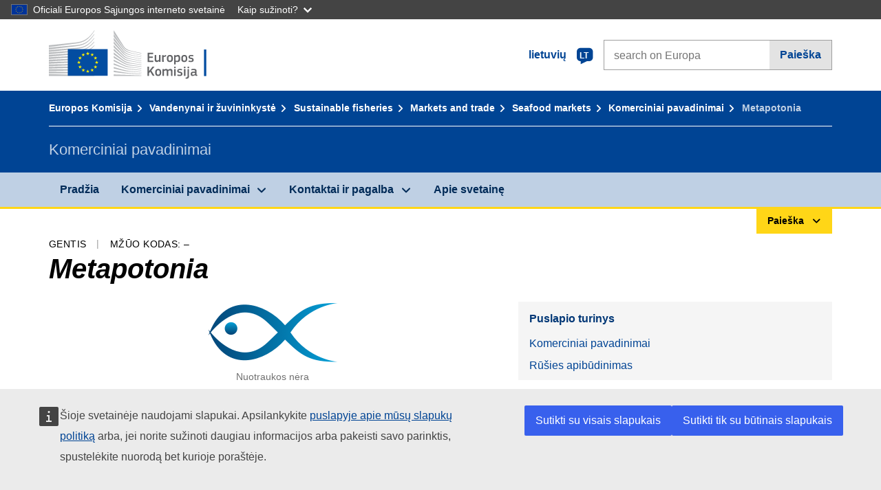

--- FILE ---
content_type: text/html;charset=UTF-8
request_url: https://fish-commercial-names.ec.europa.eu/fish-names/species/metapotonia_lt
body_size: 9072
content:
<!DOCTYPE html>
<html lang="lt" xmlns="http://www.w3.org/1999/xhtml" class="no-js" dir="ltr"><head id="j_idt6">
	    	
	    	<meta http-equiv="content-type" content="text/html; charset=utf-8" />
	    	<meta http-equiv="x-ua-compatible" content="IE=edge" />
	  		<meta name="viewport" content="width=device-width, initial-scale=1.0" />
	  		<link rel="canonical" href="https://fish-commercial-names.ec.europa.eu/fish-names/species/metapotonia_lt" />
			<link rel="alternate" hreflang="bg" href="https://fish-commercial-names.ec.europa.eu/fish-names/species/metapotonia_bg" />
			<link rel="alternate" hreflang="es" href="https://fish-commercial-names.ec.europa.eu/fish-names/species/metapotonia_es" />
			<link rel="alternate" hreflang="cs" href="https://fish-commercial-names.ec.europa.eu/fish-names/species/metapotonia_cs" />
			<link rel="alternate" hreflang="da" href="https://fish-commercial-names.ec.europa.eu/fish-names/species/metapotonia_da" />
			<link rel="alternate" hreflang="de" href="https://fish-commercial-names.ec.europa.eu/fish-names/species/metapotonia_de" />
			<link rel="alternate" hreflang="et" href="https://fish-commercial-names.ec.europa.eu/fish-names/species/metapotonia_et" />
			<link rel="alternate" hreflang="el" href="https://fish-commercial-names.ec.europa.eu/fish-names/species/metapotonia_el" />
			<link rel="alternate" hreflang="en" href="https://fish-commercial-names.ec.europa.eu/fish-names/species/metapotonia_en" />
			<link rel="alternate" hreflang="fr" href="https://fish-commercial-names.ec.europa.eu/fish-names/species/metapotonia_fr" />
			<link rel="alternate" hreflang="ga" href="https://fish-commercial-names.ec.europa.eu/fish-names/species/metapotonia_ga" />
			<link rel="alternate" hreflang="hr" href="https://fish-commercial-names.ec.europa.eu/fish-names/species/metapotonia_hr" />
			<link rel="alternate" hreflang="it" href="https://fish-commercial-names.ec.europa.eu/fish-names/species/metapotonia_it" />
			<link rel="alternate" hreflang="lv" href="https://fish-commercial-names.ec.europa.eu/fish-names/species/metapotonia_lv" />
			<link rel="alternate" hreflang="lt" href="https://fish-commercial-names.ec.europa.eu/fish-names/species/metapotonia_lt" />
			<link rel="alternate" hreflang="hu" href="https://fish-commercial-names.ec.europa.eu/fish-names/species/metapotonia_hu" />
			<link rel="alternate" hreflang="mt" href="https://fish-commercial-names.ec.europa.eu/fish-names/species/metapotonia_mt" />
			<link rel="alternate" hreflang="nl" href="https://fish-commercial-names.ec.europa.eu/fish-names/species/metapotonia_nl" />
			<link rel="alternate" hreflang="pl" href="https://fish-commercial-names.ec.europa.eu/fish-names/species/metapotonia_pl" />
			<link rel="alternate" hreflang="pt" href="https://fish-commercial-names.ec.europa.eu/fish-names/species/metapotonia_pt" />
			<link rel="alternate" hreflang="ro" href="https://fish-commercial-names.ec.europa.eu/fish-names/species/metapotonia_ro" />
			<link rel="alternate" hreflang="sk" href="https://fish-commercial-names.ec.europa.eu/fish-names/species/metapotonia_sk" />
			<link rel="alternate" hreflang="sl" href="https://fish-commercial-names.ec.europa.eu/fish-names/species/metapotonia_sl" />
			<link rel="alternate" hreflang="fi" href="https://fish-commercial-names.ec.europa.eu/fish-names/species/metapotonia_fi" />
			<link rel="alternate" hreflang="sv" href="https://fish-commercial-names.ec.europa.eu/fish-names/species/metapotonia_sv" />
	  		
	  		<meta name="robots" content="follow, index" />
	  		<meta name="googlebot" content="follow, index" />
	  		<meta name="revisit-after" content="15 days" />
    	<meta name="description" content="Metapotonia null - Daugiau apie šias rūšis: Komerciniai pavadinimai, Gamybos metodai ir žvejybos įrankiai, ES kokybės schemos ir maistinės vertės, Apsaugos Priemonés, Prekybos standartai, Rūšių paskirstymas ir buveinė, Rūšies apibūdinimas, Kombinuotąją Nomenklatūrą" />
	  		
	  		<meta name="keywords" content="Žuvininkystė,Komerciniai pavadinimai,Informacija vartotojams,Moksliniai pavadinimai" />
	  		
	  		<meta name="creator" content="COMM/DG/UNIT" />
	  		<meta name="reference" content="Žuvininkystė" />
	  		
	  		<meta name="classification" content="22000" />
	  		
	  		<meta name="theme-color" content="#034ea1" />
    		<meta name="msapplication-TileColor" content="#034ea1" />
    		
    		<meta name="format-detection" content="telephone=no" />
    	
    		<script>
    			const htmlClassList = document.querySelector('html').classList;
    			htmlClassList.remove('no-js');
    			htmlClassList.add('has-js');
	        </script>
	  		
	  		
	    	
	    	<link href="https://cdn4.fpfis.tech.ec.europa.eu/ecl/v1.15.0/ec-preset-website/styles/ecl-ec-preset-website.css" rel="stylesheet" integrity="sha384-5BNTsemPu9aTaz0l+wKCFNMfQSrI3w2hZEKCh0ozzzV7zIgy0Qx2Dm4FuUyQE9OE sha512-txUza241fRUG66SBGGy2KskI4/3XAPuBJFUMTIoe0iSjvrtRsZEZiuSg62KERBzONDMT8TGWWc/KasyDdIn1YQ==" crossorigin="anonymous" />
	    	
	        <link rel="icon" type="image/png" sizes="16x16" href="../ec-preset-website-1.15.0/images/favicon/favicon-16x16.png" />
	        <link rel="icon" type="image/png" sizes="32x32" href="../ec-preset-website-1.15.0/images/favicon/favicon-32x32.png" />
	        <link rel="icon" type="image/png" sizes="96x96" href="../ec-preset-website-1.15.0/images/favicon/favicon-96x96.png" />
			<link rel="icon" type="image/png" sizes="192x192" href="../ec-preset-website-1.15.0/images/favicon/android-chrome-192x192.png" />
			
			<link rel="apple-touch-icon" sizes="57x57" href="../ec-preset-website-1.15.0/images/favicon/apple-touch-icon-57x57.png" />
			<link rel="apple-touch-icon" sizes="60x60" href="../ec-preset-website-1.15.0/images/favicon/apple-touch-icon-60x60.png" />
			<link rel="apple-touch-icon" sizes="72x72" href="../ec-preset-website-1.15.0/images/favicon/apple-touch-icon-72x72.png" />
			<link rel="apple-touch-icon" sizes="76x76" href="../ec-preset-website-1.15.0/images/favicon/apple-touch-icon-76x76.png" />
			<link rel="apple-touch-icon" sizes="114x114" href="../ec-preset-website-1.15.0/images/favicon/apple-touch-icon-114x114.png" />
			<link rel="apple-touch-icon" sizes="120x120" href="../ec-preset-website-1.15.0/images/favicon/apple-touch-icon-120x120.png" />
			<link rel="apple-touch-icon" sizes="144x144" href="../ec-preset-website-1.15.0/images/favicon/apple-touch-icon-144x144.png" />
			<link rel="apple-touch-icon" sizes="152x152" href="../ec-preset-website-1.15.0/images/favicon/apple-touch-icon-152x152.png" />
			<link rel="apple-touch-icon" sizes="180x180" href="../ec-preset-website-1.15.0/images/favicon/apple-touch-icon-180x180.png" />
			
			<link rel="shortcut icon" type="image/ico" href="../ec-preset-website-1.15.0/images/favicon/favicon.ico" />
			<link rel="shortcut icon" type="image/vnd.microsoft.icon" href="../ec-preset-website-1.15.0/images/favicon/favicon.ico" />
			
			<meta name="msapplication-square70x70logo" content="../ec-preset-website-1.15.0/images/favicon/mstile-70x70.png" />
			<meta name="msapplication-square150x150logo" content="../ec-preset-website-1.15.0/images/favicon/mstile-150x150.png" />
			<meta name="msapplication-square310x310logo" content="../ec-preset-website-1.15.0/images/favicon/mstile-310x310.png" />
			<meta name="msapplication-wide310x150logo" content="../ec-preset-website-1.15.0/images/favicon/mstile-310x150.png" />
			<meta name="msapplication-TileImage" content="../ec-preset-website-1.15.0/images/favicon/mstile-144x144.png" />
			
	        <title>Metapotonia</title>
	        
	        
	        
	        
	        <script type="text/javascript" src="../jakarta.faces.resource/scripts/jquery/jquery-1.11.3.min.js.xhtml"></script>
    		<script type="text/javascript">
				
    			var requestContextPath ='../';
    		</script>
    		
    		
    		
    		 
    		
    		
    		<script defer="defer" src="https://europa.eu/webtools/load.js?globan=1110" type="text/javascript"></script><link rel="stylesheet" href="../jakarta.faces.resource/eNplzd0KgzAMBeAnSjOEwdjbxJLaav9oMmSwh5_Wi4m7S75zQlYeZ2rydCUr0MpSEuPdPMyAVgQpRpNChlmc2fbPbvYlWhImagw3M1xd9B35ikU9N-iR_B1UsiFPh7vGtLhIk-Bv7InUFpShv60JPI14kHhmPfte_wJt2lIy.css.xhtml?ln=omnifaces.combined&amp;v=1767881817519" crossorigin="use-credentials" integrity="" /><script src="../jakarta.faces.resource/eNrLSsxOLCpJ1EtLTE4ttgKTelnFNfm5eZkQITgLKAwAkVERgQ.js.xhtml?ln=omnifaces.combined&amp;v=1698851400000" crossorigin="use-credentials" integrity=""></script></head><body class="ecl-typography language-lt">
	        
	    	<script type="application/json">{"utility": "cck"}</script>
			<script type="application/json">
				{
					"utility": "analytics",
					"siteID":"608",
					"sitePath":["fish-commercial-names.ec.europa.eu"],
					"is404":false,
					"is403":false,
					"instance":"ec.europa.eu"
				}
			</script>
			<script type="application/json">
				{
					"service": "share",
					"version" : "2.0",
					"popup": false,
					"networks": [
						"x",
						"facebook",
						"linkedin",
						"email",
						"more"
					],
					"display": "icons",
					"via": "EU_MARE",
					"selection": false,
					"shortenurl": true,
					"target": true,
					"renderTo": "social-media-share",
					"render": true
				}
			</script><div id="skip-link" class="ecl-skip-link__wrapper ">
		<a href="#main-content" class="ecl-skip-link">Į turinį</a></div>
			<a id="top-anchor" tabindex="-1"></a>

	<header class="ecl-site-header" role="banner">
		

		

		<div class="ecl-container ecl-site-header__banner mare-site-header__banner">
			<a id="j_idt31" href="https://ec.europa.eu/info/index_lt" class="ecl-logo ecl-logo--logotype ecl-site-header__logo" title="Pradžia - Europos Komisija">
	 			<span class="ecl-u-sr-only">Pradžia - Europos Komisija</span>
			</a>
			
			<div class="ecl-language-list ecl-language-list--overlay ecl-site-header__language-list">
			
				<div id="ecl-overlay-language-list" class="ecl-dialog__overlay ecl-dialog__overlay--blue" aria-hidden="true"></div>
				
				<div class="ecl-lang-select-sites ecl-link" data-ecl-dialog="ecl-dialog" id="ecl-lang-select-sites__overlay">
        			<a href="#" class="ecl-lang-select-sites__link">
	    				<span class="ecl-lang-select-sites__label">lietuvių</span>
	    				<span class="ecl-lang-select-sites__code">
	      					<span class="ecl-icon ecl-icon--language ecl-lang-select-sites__icon"></span>
	      					<span class="ecl-lang-select-sites__code-text">lt</span>
	    				</span>
  					</a>
      			</div>
      			
      			<div class="ecl-dialog ecl-dialog--transparent ecl-dialog--wide mare-dialog" id="ecl-dialog" aria-labelledby="ecl-dialog-title" aria-describedby="ecl-dialog-description" aria-hidden="true" role="dialog">
        			<h3 id="ecl-dialog-title" class="ecl-heading ecl-heading--h3 ecl-u-sr-only">Dialog</h3>
        			<p id="ecl-dialog-description" class="ecl-u-sr-only"></p>
        			<div class="ecl-dialog__body">
          				<section>
            				<div class="">
	              				<div class="ecl-container">
	                				<div class="ecl-row">
	                  					<div class="ecl-col-lg-8 ecl-offset-lg-2">
	                    					<h2 lang="en" class="ecl-heading ecl-heading--h2 ecl-dialog__title">
	                      						<span class="ecl-icon ecl-icon--generic-lang"></span> Pasirinkite kalbą
	                    					</h2>
	                    					<div class="ecl-row">
	                    						<div class="ecl-col-md-6"><a href="./metapotonia_bg" class="ecl-button ecl-button--default ecl-button--block ecl-language-list__button " hreflang="bg" lang="bg" rel="alternate">български</a><a href="./metapotonia_es" class="ecl-button ecl-button--default ecl-button--block ecl-language-list__button " hreflang="es" lang="es" rel="alternate">español</a><a href="./metapotonia_cs" class="ecl-button ecl-button--default ecl-button--block ecl-language-list__button " hreflang="cs" lang="cs" rel="alternate">čeština</a><a href="./metapotonia_da" class="ecl-button ecl-button--default ecl-button--block ecl-language-list__button " hreflang="da" lang="da" rel="alternate">dansk</a><a href="./metapotonia_de" class="ecl-button ecl-button--default ecl-button--block ecl-language-list__button " hreflang="de" lang="de" rel="alternate">Deutsch</a><a href="./metapotonia_et" class="ecl-button ecl-button--default ecl-button--block ecl-language-list__button " hreflang="et" lang="et" rel="alternate">eesti</a><a href="./metapotonia_el" class="ecl-button ecl-button--default ecl-button--block ecl-language-list__button " hreflang="el" lang="el" rel="alternate">Ελληνικά</a><a href="./metapotonia_en" class="ecl-button ecl-button--default ecl-button--block ecl-language-list__button " hreflang="en" lang="en" rel="alternate">English</a><a href="./metapotonia_fr" class="ecl-button ecl-button--default ecl-button--block ecl-language-list__button " hreflang="fr" lang="fr" rel="alternate">français</a><a href="./metapotonia_ga" class="ecl-button ecl-button--default ecl-button--block ecl-language-list__button " hreflang="ga" lang="ga" rel="alternate">Gaeilge</a><a href="./metapotonia_hr" class="ecl-button ecl-button--default ecl-button--block ecl-language-list__button " hreflang="hr" lang="hr" rel="alternate">hrvatski</a><a href="./metapotonia_it" class="ecl-button ecl-button--default ecl-button--block ecl-language-list__button " hreflang="it" lang="it" rel="alternate">italiano</a></div><div class="ecl-col-md-6"><a href="./metapotonia_lv" class="ecl-button ecl-button--default ecl-button--block ecl-language-list__button " hreflang="lv" lang="lv" rel="alternate">latviešu</a><a href="./metapotonia_lt" class="ecl-button ecl-button--default ecl-button--block ecl-language-list__button ecl-language-list__button--active" hreflang="lt" lang="lt" rel="alternate">lietuvių
	<span class="ecl-icon ecl-icon--check ecl-u-f-r"></span></a><a href="./metapotonia_hu" class="ecl-button ecl-button--default ecl-button--block ecl-language-list__button " hreflang="hu" lang="hu" rel="alternate">magyar</a><a href="./metapotonia_mt" class="ecl-button ecl-button--default ecl-button--block ecl-language-list__button " hreflang="mt" lang="mt" rel="alternate">Malti</a><a href="./metapotonia_nl" class="ecl-button ecl-button--default ecl-button--block ecl-language-list__button " hreflang="nl" lang="nl" rel="alternate">Nederlands</a><a href="./metapotonia_pl" class="ecl-button ecl-button--default ecl-button--block ecl-language-list__button " hreflang="pl" lang="pl" rel="alternate">polski</a><a href="./metapotonia_pt" class="ecl-button ecl-button--default ecl-button--block ecl-language-list__button " hreflang="pt" lang="pt" rel="alternate">português</a><a href="./metapotonia_ro" class="ecl-button ecl-button--default ecl-button--block ecl-language-list__button " hreflang="ro" lang="ro" rel="alternate">română</a><a href="./metapotonia_sk" class="ecl-button ecl-button--default ecl-button--block ecl-language-list__button " hreflang="sk" lang="sk" rel="alternate">slovenčina</a><a href="./metapotonia_sl" class="ecl-button ecl-button--default ecl-button--block ecl-language-list__button " hreflang="sl" lang="sl" rel="alternate">slovenščina</a><a href="./metapotonia_fi" class="ecl-button ecl-button--default ecl-button--block ecl-language-list__button " hreflang="fi" lang="fi" rel="alternate">suomi</a><a href="./metapotonia_sv" class="ecl-button ecl-button--default ecl-button--block ecl-language-list__button " hreflang="sv" lang="sv" rel="alternate">svenska</a>
	                    						</div>
	                    						<button class="ecl-dialog__dismiss ecl-dialog__dismiss--inverted">Uždaryti</button>
	                    					</div>
	                    				</div>
	                    			</div>
	                    		</div>
	                    	</div>
	                    </section>
	                </div>
	            </div>
	            
      		</div>

			<form id="nexteuropa-europa-search-search-form" class="ecl-search-form ecl-site-header__search ecl-u-mt-none ecl-u-mt-sm-s" action="https://ec.europa.eu/search/?" method="get" accept-charset="UTF-8">
				<label for="global-search" class="ecl-search-form__textfield-wrapper">
					<span class="ecl-u-sr-only">Search on Europa websites</span>
					<input id="global-search" type="search" class="ecl-text-input ecl-search-form__textfield" name="QueryText" maxlength="128" placeholder="search on Europa" />
					<input type="hidden" name="swlang" value="lt" />
				</label>
				<button class="ecl-button ecl-button--form ecl-search-form__button" type="submit">Paieška</button>
			</form>
		</div>
	</header>
	
	<div id="page-header" class="ecl-page-header">
  		<div class="ecl-container">
	
	<nav id="page-header:j_idt45" class="ecl-breadcrumb null" aria-label="breadcrumb">
  		<span class="ecl-u-sr-only">You are here:</span>
  		<ol class="ecl-breadcrumb__segments-wrapper">
  				<li class="ecl-breadcrumb__segment ecl-breadcrumb__segment--first"><a href="https://ec.europa.eu/info/index_lt" class="ecl-link ecl-link--inverted ecl-link--standalone ecl-breadcrumb__link">Europos Komisija</a>
    			</li>
  				<li class="ecl-breadcrumb__segment"><a href="https://ec.europa.eu/oceans-and-fisheries/index_lt" class="ecl-link ecl-link--inverted ecl-link--standalone ecl-breadcrumb__link">Vandenynai ir žuvininkystė</a>
    			</li>
  				<li class="ecl-breadcrumb__segment"><a href="https://ec.europa.eu/oceans-and-fisheries/fisheries_lt" class="ecl-link ecl-link--inverted ecl-link--standalone ecl-breadcrumb__link">Sustainable fisheries</a>
    			</li>
  				<li class="ecl-breadcrumb__segment"><a href="https://ec.europa.eu/oceans-and-fisheries/fisheries/markets-and-trade_lt" class="ecl-link ecl-link--inverted ecl-link--standalone ecl-breadcrumb__link">Markets and trade</a>
    			</li>
  				<li class="ecl-breadcrumb__segment"><a href="https://ec.europa.eu/oceans-and-fisheries/fisheries/markets-and-trade/seafood-markets_lt" class="ecl-link ecl-link--inverted ecl-link--standalone ecl-breadcrumb__link">Seafood markets</a>
    			</li>
  				<li class="ecl-breadcrumb__segment"><a href="../home_lt" class="ecl-link ecl-link--inverted ecl-link--standalone ecl-breadcrumb__link">Komerciniai pavadinimai</a>
    			</li>
  			<li class="ecl-breadcrumb__segment ecl-breadcrumb__segment--last">
  				<span>Metapotonia</span>
  			</li>
	  	</ol>
	</nav>
			
  			<div class="ecl-page-header__body">
  					<div class="ecl-page-header__identity">Komerciniai pavadinimai</div>
  			</div>
  		</div>
  	</div>
	
	<nav id="navigation-menu" class="ecl-navigation-menu null" aria-label="Main Navigation">
		<div class="ecl-container">
			<button class="ecl-navigation-menu__toggle ecl-navigation-menu__hamburger ecl-navigation-menu__hamburger--squeeze" aria-controls="nav-menu-expandable-root" aria-expanded="false">
      			<span class="ecl-navigation-menu__hamburger-box">
        			<span class="ecl-navigation-menu__hamburger-inner"></span>
      			</span>
      			<span class="ecl-navigation-menu__hamburger-label">Meniu</span>
    		</button>
    		<ul class="ecl-navigation-menu__root" id="nav-menu-expandable-root" hidden="true">
    				<li class="ecl-navigation-menu__item"><a href="../home_lt" class="ecl-navigation-menu__link">Pradžia</a>
    				</li>
    				<li class="ecl-navigation-menu__item"><a href="#" class="ecl-navigation-menu__link" aria-controls="nav-menu-expandable-group-1" aria-expanded="false" aria-haspopup="true">Komerciniai pavadinimai</a>
								<div class="ecl-navigation-menu__group ecl-row" id="nav-menu-expandable-group-1">
									<div class="ecl-col">
										<ul class="ecl-navigation-menu__links ecl-list ecl-list--unstyled">
												<li class="ecl-navigation-menu__item"><a href="../aquatic-resources_lt" class="ecl-navigation-menu__link">Išplėstinė paieška</a>
												</li>
												<li class="ecl-navigation-menu__item"><a href="../member-states_lt" class="ecl-navigation-menu__link">Nacionaliniais sąrašais</a>
												</li>
												<li class="ecl-navigation-menu__item"><a href="../open-data_lt" class="ecl-navigation-menu__link">Atvirųjų duomenų</a>
												</li>
										</ul>
									</div>
								</div>
    				</li>
    				<li class="ecl-navigation-menu__item"><a href="#" class="ecl-navigation-menu__link" aria-controls="nav-menu-expandable-group-2" aria-expanded="false" aria-haspopup="true">Kontaktai ir pagalba</a>
								<div class="ecl-navigation-menu__group ecl-row" id="nav-menu-expandable-group-2">
									<div class="ecl-col">
										<ul class="ecl-navigation-menu__links ecl-list ecl-list--unstyled">
												<li class="ecl-navigation-menu__item"><a href="../contact_lt" class="ecl-navigation-menu__link">Kontaktai</a>
												</li>
												<li class="ecl-navigation-menu__item"><a href="../faq_lt" class="ecl-navigation-menu__link">DUK</a>
												</li>
										</ul>
									</div>
								</div>
    				</li>
    				<li class="ecl-navigation-menu__item"><a href="../about_lt" class="ecl-navigation-menu__link">Apie svetainę</a>
    				</li>
    		</ul>
		</div>
	</nav><div class="ecl-u-d-flex ecl-u-flex-column-reverse">
		
		<div style="border-top: 3px solid #ffd617;">
			<div style="text-align: right; margin-top: -3px;" class="ecl-container ecl-u-mt-xxxs">
				<button aria-expanded="false" id="quick-search-expandable-button" aria-controls="quick-search-expandable" class="ecl-button ecl-button--call ecl-expandable__button ecl-u-fs-xs ecl-u-ph-xs ecl-u-pv-xxs ecl-u-d-inline-block">Paieška</button>
			</div>
		</div>
		<div aria-hidden="true" aria-labelledby="quick-search-expandable-button" id="quick-search-expandable" class="ecl-u-aria" style="background-color: #f2f5f9;">
			<div class="ecl-container">
<form id="quick-search-form" name="quick-search-form" method="post" action="./metapotonia_lt" class="ecl-form ecl-u-pt-xs ecl-u-pb-m" enctype="application/x-www-form-urlencoded" data-partialsubmit="true">
<input type="hidden" name="quick-search-form" value="quick-search-form" />

					<fieldset>
						<legend class="ecl-u-sr-only"></legend>

	<div id="quick-search-form:quick-search-option" role="radiogroup" aria-labelledby="quick-search-form:quick-search-option_label" class="ecl-radio-group ecl-u-d-lg-flex mare-radio-group-tab ecl-u-mv-xxxs">
  		<p id="quick-search-form:quick-search-option_label" class="ecl-u-sr-only">Search by</p>
<label class="ecl-form-label ecl-radio" for="quick-search-form:quick-search-option:search-option:0"><input type="radio" class="ecl-radio__input ecl-u-sr-only" checked="checked" name="quick-search-form:quick-search-option:search-option" id="quick-search-form:quick-search-option:search-option:0" value="1" /><span class="ecl-radio__label">Komercinis pavadinimas</span></label>
<label class="ecl-form-label ecl-radio" for="quick-search-form:quick-search-option:search-option:1"><input type="radio" class="ecl-radio__input ecl-u-sr-only" name="quick-search-form:quick-search-option:search-option" id="quick-search-form:quick-search-option:search-option:1" value="2" /><span class="ecl-radio__label">Mokslinis pavadinimas</span></label>
<label class="ecl-form-label ecl-radio" for="quick-search-form:quick-search-option:search-option:2"><input type="radio" class="ecl-radio__input ecl-u-sr-only" name="quick-search-form:quick-search-option:search-option" id="quick-search-form:quick-search-option:search-option:2" value="3" /><span class="ecl-radio__label">MŽŪO triraidis kodas</span></label>
<label class="ecl-form-label ecl-radio" for="quick-search-form:quick-search-option:search-option:3"><input type="radio" class="ecl-radio__input ecl-u-sr-only" name="quick-search-form:quick-search-option:search-option" id="quick-search-form:quick-search-option:search-option:3" value="4" /><span class="ecl-radio__label">Kombinuotąją Nomenklatūrą</span></label>
	</div>
					</fieldset>
					<div class="ecl-search-form ecl-search-form--internal"><label id="quick-search-form:quick-search-label" for="quick-search-form:quick-search-input" class="ecl-form-label ecl-u-sr-only">Enter the search term</label>
						<label class="ecl-form-label ecl-u-sr-only" for="tt-hint">Enter the search term</label>
						<span class="ecl-search-form__textfield-wrapper ecl-u-bg-default"><input id="quick-search-form:quick-search-input" type="search" name="quick-search-form:quick-search-input" autocomplete="off" class="ecl-text-input ecl-search-form__textfield autocomplete " maxlength="524288" placeholder="" />
						</span><input id="quick-search-form:quick-hidden-match" type="hidden" name="quick-search-form:quick-hidden-match" value="n" /><button id="quick-search-form:quick-search-button" type="submit" name="quick-search-form:quick-search-button" value="Paieška" class="ecl-button ecl-button--form-primary ecl-search-form__button">Paieška</button>
					</div><input type="hidden" name="jakarta.faces.ViewState" value="-1098488805350785357:4395022275262401118" autocomplete="off" />
</form>
			</div>
		</div></div>




    	<main>
  			<a id="main-content" tabindex="-1"></a>
		
		<div class="ecl-container ecl-u-mb-l ecl-u-mt-m ecl-u-mt-md-xxxs">
			<div class="ecl-meta"><span class="ecl-meta__item">Gentis</span>
  				<span class="ecl-meta__item">MŽŪO kodas: –</span>
  			</div>
			<h1 class="ecl-heading ecl-heading--h1 ecl-u-mt-xxxs mare-scientific-name">Metapotonia</h1>
			
			<div class="ecl-row ecl-u-align-items-center">
				<div class="ecl-col-12 ecl-col-lg-7"><div class="ecl-u-d-flex ecl-u-flex-column ecl-u-align-items-center"><img src="../jakarta.faces.resource/images/logo.png.xhtml" alt="Nuotraukos nėra" title="Nuotraukos nėra" class="ecl-image--fluid" />
						<span class="ecl-u-d-block ecl-u-fs-xs ecl-u-mt-xxs ecl-u-color-grey-75">Nuotraukos nėra</span></div>
				</div>

				<div class="ecl-col-12 ecl-col-lg-5 ecl-u-align-self-start">
					
					<div class="ecl-link-block ecl-u-mt-m ecl-u-mt-lg-none">
  						<div class="ecl-link-block__title">Puslapio turinys</div>
 						<ul class="ecl-link-block__list">
   							<li class="ecl-link-block__item">
   								<a class="ecl-link ecl-link--standalone ecl-link-block__link" href="#commdes">Komerciniai pavadinimai</a>
   							</li>
   							<li class="ecl-link-block__item">
     								<a class="ecl-link ecl-link--standalone ecl-link-block__link" href="#ecl-accordion-header-species-descr">Rūšies apibūdinimas</a>
   							</li>
 						</ul>
					</div>
				</div>
			</div>
		</div>
		
		
		<div id="commdes" class="ecl-container ecl-u-mv-l">
			<h2 class="ecl-heading ecl-heading--h2">Komerciniai pavadinimai</h2>
			
			<div class="ecl-u-mt-m"><div class="comm_des_tbl_cont">
					
					<table id="designation-table" class="ecl-table ecl-table--responsive">
						<thead>
							<tr>
								<th scope="col">Šalis</th>
								<th scope="col">Komerciniai pavadinimai</th>
								<th scope="col">Vietos arba regioniniu lygmeniu patvirtinti arba leidžiami pavadinimai</th>
							</tr>
						</thead>
						<tbody>
							<tr>
								<td>
									<div class="ecl-u-d-flex ecl-u-align-items-center ecl-u-mt-xxs ecl-u-mt-md-none">
										<div class="fflag fflag-BE ff-lg ecl-u-mr-xxs"></div>
										<span class="mare-u-white-space-nowrap">Belgija</span>
									</div>	
								</td>
								<td>
									<ul class="ecl-list--unstyled ecl-u-ma-none">
										<li class="ecl-u-mt-xxs ecl-u-mt-md-none">
											<div class="ecl-u-d-flex ecl-u-align-items-start">
												<span class="mare-lang-label" title="prancūzų">fr</span>
												<span>
													<span class="mare-u-fw-bold ecl-u-color-primary" lang="fr">Bouquet</span>
												</span>
											</div>
										</li>
										<li class="ecl-u-mt-xxs ">
											<div class="ecl-u-d-flex ecl-u-align-items-start">
												<span class="mare-lang-label" title="prancūzų">fr</span>
												<span>
													<span class="mare-u-fw-bold ecl-u-color-primary" lang="fr">Crevette bouquet</span>
												</span>
											</div>
										</li>
										<li class="ecl-u-mt-xxs ">
											<div class="ecl-u-d-flex ecl-u-align-items-start">
												<span class="mare-lang-label" title="olandų">nl</span>
												<span>
													<span class="mare-u-fw-bold ecl-u-color-primary" lang="nl">Steurgarnaal</span>
												</span>
											</div>
										</li>
									</ul>
								</td>
								<td><span class="ecl-u-d-block ecl-u-mt-xxs ecl-u-mt-md-none">–</span>
								</td>
							</tr>
							<tr>
								<td>
									<div class="ecl-u-d-flex ecl-u-align-items-center ecl-u-mt-xxs ecl-u-mt-md-none">
										<div class="fflag fflag-CZ ff-lg ecl-u-mr-xxs"></div>
										<span class="mare-u-white-space-nowrap">Čekija</span>
									</div>	
								</td>
								<td>
									<ul class="ecl-list--unstyled ecl-u-ma-none">
										<li class="ecl-u-mt-xxs ecl-u-mt-md-none">
											<div class="ecl-u-d-flex ecl-u-align-items-start">
												<span class="mare-lang-label" title="čekų">cs</span>
												<span>
													<span class="mare-u-fw-bold ecl-u-color-primary" lang="cs">Krevety</span>
												</span>
											</div>
										</li>
										<li class="ecl-u-mt-xxs ">
											<div class="ecl-u-d-flex ecl-u-align-items-start">
												<span class="mare-lang-label" title="čekų">cs</span>
												<span>
													<span class="mare-u-fw-bold ecl-u-color-primary" lang="cs">Krevety</span>
												</span>
											</div>
										</li>
										<li class="ecl-u-mt-xxs ">
											<div class="ecl-u-d-flex ecl-u-align-items-start">
												<span class="mare-lang-label" title="čekų">cs</span>
												<span>
													<span class="mare-u-fw-bold ecl-u-color-primary" lang="cs">Garnely</span>
												</span>
											</div>
										</li>
										<li class="ecl-u-mt-xxs ">
											<div class="ecl-u-d-flex ecl-u-align-items-start">
												<span class="mare-lang-label" title="čekų">cs</span>
												<span>
													<span class="mare-u-fw-bold ecl-u-color-primary" lang="cs">Garnely</span>
												</span>
											</div>
										</li>
									</ul>
								</td>
								<td><span class="ecl-u-d-block ecl-u-mt-xxs ecl-u-mt-md-none">–</span>
								</td>
							</tr>
						</tbody>
					</table></div>
			</div>
		</div>
			
			<div class="ecl-container ecl-u-mv-l">
				<div class="accord-container">
	
	<dl id="sciname-acc" class="ecl-accordion" role="presentation">
	
	<dt role="heading" aria-level="2">
    	<button id="ecl-accordion-header-species-descr" class="ecl-accordion__header panel-with-carousel" aria-controls="ecl-accordion-panel-species-descr" aria-expanded="false">
    		<span class="ecl-accordion__header-icon ecl-icon--rounded ecl-u-bg-secondary fas fa-fish fa-flip-horizontal"></span>
      		Rūšies apibūdinimas
    	</button>
  	</dt>
  	<dd id="ecl-accordion-panel-species-descr" class="ecl-accordion__panel null" role="region" aria-labelledby="ecl-accordion-header-species-descr" aria-hidden="true">
			
			<div class="ecl-u-pa-s ecl-u-bg-default ecl-u-mt-s mare-u-border-grey-10">
				<div class="ecl-field">
  					<div class="ecl-field__label">Mokslinis pavadinimas</div>
  					<div class="ecl-field__body"><span class="mare-scientific-name">Metapotonia</span></div>
				</div><div class="ecl-field">
					<div class="ecl-field__label">Rangas</div>
					<div class="ecl-field__body">Gentis</div></div><div class="ecl-u-mt-m">
					<div class="ecl-field ecl-u-align-items-start">
						<div class="ecl-field__label">Taksonominė klasifikacija</div>
						<div class="ecl-field__body"><ul class="ecl-list ecl-listing ecl-list--unstyled mare-u-max-width-none mare-tree mare-tree-s"><li><a aria-controls="expandable-1" aria-expanded="true" class="ecl-link ecl-expandable__button expand mare-tree-item" href="#" id="expandable-button-1"><span class="ecl-u-d-block mare-u-fw-bold ecl-u-fs-xs mare-u-color-black">Tipas</span><span>Arthropoda</span></a><ul aria-hidden="false" class="ecl-list--unstyled ecl-u-aria" aria-labelledby="expandable-button-1" id="expandable-1"><li><a aria-controls="expandable-2" aria-expanded="true" class="ecl-link ecl-expandable__button expand mare-tree-item" href="#" id="expandable-button-2"><span class="ecl-u-d-block mare-u-fw-bold ecl-u-fs-xs mare-u-color-black">Subphylum</span><span>Crustacea</span></a><ul aria-hidden="false" class="ecl-list--unstyled ecl-u-aria" aria-labelledby="expandable-button-2" id="expandable-2"><li><a aria-controls="expandable-21" aria-expanded="true" class="ecl-link ecl-expandable__button expand mare-tree-item" href="#" id="expandable-button-21"><span class="ecl-u-d-block mare-u-fw-bold ecl-u-fs-xs mare-u-color-black">Klasė</span><span>Malacostraca</span></a><ul aria-hidden="false" class="ecl-list--unstyled ecl-u-aria" aria-labelledby="expandable-button-21" id="expandable-21"><li><a aria-controls="expandable-67" aria-expanded="true" class="ecl-link ecl-expandable__button expand mare-tree-item" href="#" id="expandable-button-67"><span class="ecl-u-d-block mare-u-fw-bold ecl-u-fs-xs mare-u-color-black">Būrys</span><span>Decapoda</span></a><ul aria-hidden="false" class="ecl-list--unstyled ecl-u-aria" aria-labelledby="expandable-button-67" id="expandable-67"><li><a aria-controls="expandable-168" aria-expanded="true" class="ecl-link ecl-expandable__button expand mare-tree-item" href="#" id="expandable-button-168"><span class="ecl-u-d-block mare-u-fw-bold ecl-u-fs-xs mare-u-color-black">Infraorder</span><span>Caridea</span></a><ul aria-hidden="false" class="ecl-list--unstyled ecl-u-aria" aria-labelledby="expandable-button-168" id="expandable-168"><li><a aria-controls="expandable-625" aria-expanded="true" class="ecl-link ecl-expandable__button expand mare-tree-item" href="#" id="expandable-button-625"><span class="ecl-u-d-block mare-u-fw-bold ecl-u-fs-xs mare-u-color-black">Šeima</span><span>Palaemonidae</span></a><ul aria-hidden="false" class="ecl-list--unstyled ecl-u-aria" aria-labelledby="expandable-button-625" id="expandable-625"><li class="mare-tree-leaf"><span class="ecl-u-d-block mare-u-fw-bold ecl-u-fs-xs mare-u-color-black">Gentis</span><span class="mare-tree-item mare-scientific-name">Metapotonia</span></li></ul></li></ul></li></ul></li></ul></li></ul></li></ul></li></ul>
						</div>
					</div></div>
			</div>
  	</dd>
	</dl>
	            </div>
            </div>
  				<div class="ecl-u-pb-l">
  					<div class="ecl-container">
  						<p class="ecl-paragraph ecl-u-fs-s mare-u-fw-bold">Bendrinti šį puslapį</p>
  						<div id="social-media-share"></div>
  					</div>
  				</div>
		</main>
    		<div class="mare-banner-feedback ecl-u-pv-xl">
    			<div class="ecl-container mare-u-fullheight ecl-u-mv-md-m">
    				<div class="mare-u-fullheight mare-u-text-center ecl-u-fs-m">
    					<p class="ecl-u-mt-none ecl-u-mb-m">Pasidalykite savo nuomone apie šią svetainę ir padėkite mums ją tobulinti</p><a href="../contact_lt" class="ecl-button ecl-button--default ecl-u-fs-m ecl-u-text-uppercase">Pateikite atsiliepimą</a>
    				</div>
    			</div>
    		</div>

	<footer class="ecl-footer">

		<div class="ecl-footer__custom">
			<div class="ecl-container">
				<div class="ecl-row">
					<div class="ecl-footer__column ecl-col-md">
						<h2 class="ecl-heading ecl-heading--h4 ecl-u-mt-xxxs ecl-u-mb-none ecl-footer__column-title ecl-footer__custom-title-identity">Vandenynai ir žuvininkystė</h2>
						<ul class="ecl-list ecl-list--unstyled ecl-footer__list">
            				<li class="ecl-footer__list-item">
            					<a class="ecl-link ecl-footer__link" href="https://oceans-and-fisheries.ec.europa.eu/index_lt">Oceans and fisheries website</a>
            				</li>
            			</ul>
        			</div>
        			<div class="ecl-footer__column ecl-col-md">
          				
          				<h2 class="ecl-heading ecl-heading--h4 ecl-u-mt-xxxs ecl-u-mb-none ecl-footer__column-title ecl-footer__custom-title-identity">Sekite mus</h2>
          				<ul class="ecl-list ecl-list--inline ecl-footer__list ecl-footer__list--inline ecl-footer__social-links ecl-u-d-inline">
            				<li class="ecl-footer__list-item">
            					<a class="ecl-link ecl-footer__link" href="https://www.facebook.com/EUmaritimefish"><span class="ecl-icon ecl-icon--facebook ecl-footer__social-icon"></span><span>Facebook</span></a>
            				</li><li class="ecl-footer__list-item">
            					<a class="ecl-link ecl-footer__link" href="https://www.instagram.com/ourocean_eu/"><span class="ecl-icon ecl-icon--instagram ecl-footer__social-icon"></span><span>Instagram</span></a>
            				</li><li class="ecl-footer__list-item">
            					<a class="ecl-link ecl-footer__link" href="https://www.youtube.com/@ourocean_eu"><span class="ecl-icon ecl-icon--video ecl-footer__social-icon"></span><span>YouTube</span></a>
            				</li><li class="ecl-footer__list-item">
            					<a class="ecl-link ecl-footer__link" href="https://x.com/EU_Mare"><svg viewBox="0 0 24 24" aria-hidden="true" focusable="false" xmlns="xmlns=&quot;http://www.w3.org/2000/svg" class="ecl-icon ecl-u-mr-xxxs" style="position: relative;top: -1px;vertical-align: middle;" width="18" height="18"><g><path d="M18.244 2.25h3.308l-7.227 8.26 8.502 11.24H16.17l-5.214-6.817L4.99 21.75H1.68l7.73-8.835L1.254 2.25H8.08l4.713 6.231zm-1.161 17.52h1.833L7.084 4.126H5.117z" fill="#012b58"></path></g></svg><span>X</span></a>
            				</li>
            			</ul>
        			</div>
        			<div class="ecl-footer__column ecl-col-md">
        				<h2 class="ecl-heading ecl-heading--h4 ecl-u-mt-xxxs ecl-u-mb-none ecl-footer__column-title ecl-footer__custom-title-identity">Komerciniai pavadinimai</h2>
          				<ul class="ecl-list ecl-list--unstyled ecl-footer__list">
            				<li class="ecl-footer__list-item"><a href="../contact_lt" class="ecl-link ecl-footer__link">Kontaktai</a>
            				</li>
            				<li class="ecl-footer__list-item"><a href="../privacy-policy_lt" class="ecl-link ecl-footer__link">Privatumo politika</a>
            				</li>
            				<li class="ecl-footer__list-item"><a href="../accessibility-statement_lt" class="ecl-link ecl-footer__link">Prieinamumas</a>
            				</li>
            			</ul>
        			</div>
      			</div>
    		</div>
    	</div>

		<div class="ecl-footer__corporate">
			<div class="ecl-footer__corporate-top">
				<div class="ecl-container">
					<div class="ecl-row">
						<div class="ecl-footer__column ecl-col-md">

							<h2 class="ecl-heading ecl-heading--h4 ecl-footer__column-title" id="footer-corporate-about-ec">Europos Komisija</h2>

							<ul class="ecl-list ecl-list--unstyled ecl-footer__list" aria-labelledby="footer-corporate-about-ec">
								<li class="ecl-footer__list-item">
									<a class="ecl-link ecl-link--inverted ecl-footer__link" href="https://ec.europa.eu/info/index_lt">Europos Komisijos interneto svetainė</a>
								</li>
								
							</ul>
						</div>
						<div class="ecl-footer__column ecl-col-md">

							<h2 class="ecl-heading ecl-heading--h4 ecl-footer__column-title" id="footer-corporate-social-media">Sekite Europos Komisijos naujienas</h2>

							<ul class="ecl-list ecl-list--unstyled ecl-list--inline ecl-footer__list ecl-footer__list--inline ecl-footer__social-links" aria-labelledby="footer-corporate-social-media">
								<li class="ecl-footer__list-item">
									<a class="ecl-link ecl-link--inverted ecl-footer__link" href="https://www.facebook.com/EuropeanCommission"><span class="ecl-icon ecl-icon--facebook ecl-footer__social-icon"></span>Facebook</a>
								</li><li class="ecl-footer__list-item">
									<a class="ecl-link ecl-link--inverted ecl-footer__link" href="https://x.com/EU_commission"><svg viewBox="0 0 24 24" aria-hidden="true" focusable="false" class="ecl-icon ecl-u-mr-xxxs" style="position: relative;top: -1px;vertical-align: middle;" width="18" height="18"><g><path d="M18.244 2.25h3.308l-7.227 8.26 8.502 11.24H16.17l-5.214-6.817L4.99 21.75H1.68l7.73-8.835L1.254 2.25H8.08l4.713 6.231zm-1.161 17.52h1.833L7.084 4.126H5.117z" fill="#fff"></path></g></svg><span>X</span></a>
								</li><li class="ecl-footer__list-item">
									<a class="ecl-link ecl-link--inverted ecl-link--external ecl-footer__link" href="https://europa.eu/european-union/contact/social-networks_lt">Kiti socialiniai tinklai</a>
								</li>
							</ul>
						</div>
						<div class="ecl-footer__column ecl-col-md">

							<h2 class="ecl-heading ecl-heading--h4 ecl-footer__column-title" id="footer-corporate-about-eu">Europos Sąjunga</h2>

							<ul class="ecl-list ecl-list--unstyled ecl-footer__list" aria-labelledby="footer-corporate-about-eu">
								<li class="ecl-footer__list-item">
									<a class="ecl-link ecl-link--inverted ecl-link--external ecl-footer__link" href="https://europa.eu/european-union/about-eu/institutions-bodies_lt">ES institucijоs</a>
								</li>
								<li class="ecl-footer__list-item">
									<a class="ecl-link ecl-link--inverted ecl-link--external ecl-footer__link" href="https://europa.eu/european-union/index_lt">Europos Sąjunga</a>
								</li>
							</ul>
						</div>
					</div>
				</div>
			</div>
		</div>
		<div class="ecl-footer__corporate-bottom">
			<div class="ecl-container">
				<div class="ecl-row">
					<div class="ecl-col">
						<ul class="ecl-list ecl-list--unstyled ecl-list--inline ecl-footer__list ecl-footer__list--inline">
							
							<li class="ecl-footer__list-item">
								<a class="ecl-link ecl-link--inverted ecl-footer__link" href="https://ec.europa.eu/info/language-policy_lt">Kalbų politika</a>
							</li>
							<li class="ecl-footer__list-item">
								<a class="ecl-link ecl-link--inverted ecl-footer__link" href="https://ec.europa.eu/info/resources-partners_lt">Informacija ir priemonės partneriams</a>
							</li>
							
							<li class="ecl-footer__list-item">
								<a class="ecl-link ecl-link--inverted ecl-footer__link" href="https://ec.europa.eu/info/cookies_lt">Slapukai</a>
							</li>
							<li class="ecl-footer__list-item">
								<a class="ecl-link ecl-link--inverted ecl-footer__link" href="https://ec.europa.eu/info/privacy-policy_lt">Privatumo politika</a>
							</li>
							<li class="ecl-footer__list-item">
								<a class="ecl-link ecl-link--inverted ecl-footer__link" href="https://ec.europa.eu/info/legal-notice_lt">Teisinė informacija</a>
							</li>
							<li class="ecl-footer__list-item">
								<a class="ecl-link ecl-link--inverted ecl-footer__link" href="https://commission.europa.eu/about/contact_lt">Kontaktai</a>
							</li>
						</ul>
					</div>
				</div>
			</div>
		</div>
	</footer>
	   		
	   		<a id="go-to-top-btn" aria-hidden="true" class="ecl-button ecl-button--secondary ecl-u-pa-xxs" href="#top-anchor" title="Puslapio pradžia">
	   			<span class="ecl-u-sr-only">Puslapio pradžia</span>
                <span class="ecl-icon ecl-icon--rounded ecl-u-bg-secondary ecl-icon--up ecl-u-fs-m"></span>
            </a>
	   		
	   		<script src="https://cdn4.fpfis.tech.ec.europa.eu/ecl/v1.15.0/ec-preset-website/scripts/ecl-ec-preset-website.js" integrity="sha384-9m3+RJNtI7ba1WZI0Y8gVmXxxQJnowgGdIEGBZUNU0q6Nxnl5YmVjDY4s/ZT98JI sha512-9keFTMpc+PmaYO7OM5VjD1vLHOlVdXPp1O79LeEqL6x639C7e7UrdRRtzT9M9r7ihKFxyyF/fYB0S0ugO2jv/A==" crossorigin="anonymous">
   			</script><script src="../jakarta.faces.resource/scripts/custom/mare-utils.js.xhtml"></script><script src="../jakarta.faces.resource/scripts/custom/smoothscroll.min.js.xhtml"></script><script src="../jakarta.faces.resource/scripts/custom/btn-to-top.js.xhtml"></script><script>OmniFaces.Unload.init('0f1d4dbe-6114-4c9a-9beb-bb9cff7e9590')</script><script>
	            	document.addEventListener('DOMContentLoaded', function () {
          				ECL.dialogs({
            				dialogOverlayId: 'ecl-overlay-language-list',
            				triggerElementsSelector: '#ecl-lang-select-sites__overlay'
          				});
        			});
	            </script><script>
	            	document.addEventListener('DOMContentLoaded', function () {
          				ECL.initBreadcrumb();
        			});
	    </script><script>
	            	document.addEventListener('DOMContentLoaded', function () {
          				ECL.eclLangSelectPages();
        			});
	            </script><script>
		document.addEventListener('DOMContentLoaded', function () {ECL.megamenu(); MARE.fixAriaHiddenWithFocusableElems('.ecl-navigation-menu__toggle.ecl-navigation-menu__hamburger.ecl-navigation-menu__hamburger--squeeze'); });
	</script><script src="../jakarta.faces.resource/scripts/typeahead/typeahead.bundle.js.xhtml"></script><script src="../jakarta.faces.resource/scripts/typeahead/autocomplete.js.xhtml"></script><script>
			document.addEventListener('DOMContentLoaded', function() { ECL.initExpandables(selector="#quick-search-expandable-button"); Autocomplete.initAutocomplete("quick-search-form","input[type='radio'][name ='quick-search-form:quick-search-option:search-option']","input:radio[name ='quick-search-form:quick-search-option:search-option']:checked", 'quick-search-form:quick-search-button', "quick-search-form:quick-hidden-match"); });
		</script><script src="../jakarta.faces.resource/scripts/custom/designations.js.xhtml"></script><script src="../jakarta.faces.resource/scripts/maps/species-distribution-map-loader.js.xhtml"></script><script>document.addEventListener('DOMContentLoaded', function() { ECL.initExpandables('.expand'); });</script><script>
		document.addEventListener('DOMContentLoaded', function () {ECL.accordions({'selector':'#sciname-acc.ecl-accordion','headerSelector':'#sciname-acc.ecl-accordion > * > .ecl-accordion__header'}); });
	</script><script>document.addEventListener('DOMContentLoaded', function () {ECL.eclTables();});</script></body>
</html>